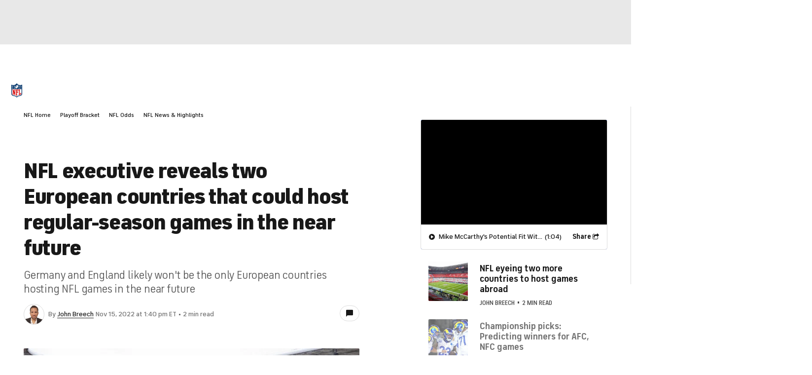

--- FILE ---
content_type: text/javascript
request_url: https://www.cbssports.com/authex/external/cbssports/latest/dist/stencil/stencil.esm.js
body_size: -451
content:
import{p as e,g as r,b as o}from"./p-BdzD6xYP.js";export{s as setNonce}from"./p-BdzD6xYP.js";var t=()=>{const s=import.meta.url;const r={};if(s!==""){r.resourcesUrl=new URL(".",s).href}return e(r)};t().then((async e=>{await r();return o([["p-0ea8fe46",[[257,"cbssports-newsletter",{mpid:[2],source:[1],mCodes:[1,"m-codes"],local:[4],baseUrl:[1,"base-url"],dataType:[1,"data-type"],mobileApp:[4,"mobile-app"],emailAddress:[32],isSubscribed:[32],isSubscribedAll:[32],currentMCode:[32],checked:[32],loading:[32],error:[32],infoError:[32],signUpError:[32],fetched:[32],userSubscriptions:[32],newsletterInfo:[32],disclosureInfo:[32]},null,{newsletterInfo:["watchNewsletterInfo"],disclosureInfo:["watchDisclosureInfo"],userSubscriptions:["watchUserSubscriptions"]}]]]],e)}));
//# sourceMappingURL=stencil.esm.js.map